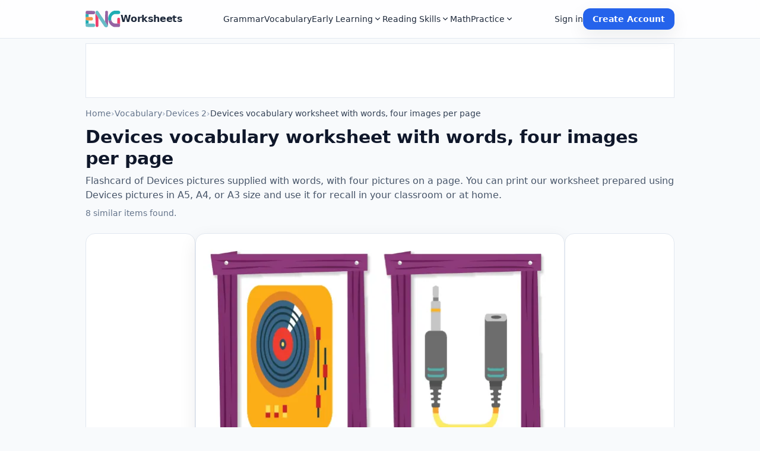

--- FILE ---
content_type: text/html; charset=UTF-8
request_url: https://www.engworksheets.com/preview/vocabulary/devices-2/devices-vocabulary-worksheet-with-words-four-images-per-page-3944
body_size: 10233
content:


<!doctype html>
<html lang="en">
<head>
<!-- Google tag (gtag.js) - GA4 -->
<script async src="https://www.googletagmanager.com/gtag/js?id=G-X1SYHYGMZM"></script>
<script>
  window.dataLayer = window.dataLayer || [];
  function gtag(){dataLayer.push(arguments);}
  gtag('js', new Date());
  gtag('config', 'G-X1SYHYGMZM');
</script>


<meta charset="utf-8">
<title>Devices vocabulary worksheet with words, four images per page - Image Worksheets | EngWorksheets</title>
<meta name="viewport" content="width=device-width, initial-scale=1, viewport-fit=cover">
<meta name="description" content="Flashcard of Devices pictures supplied with words, with four pictures on a page">
<meta name="robots" content="index,follow">
<meta name="googlebot" content="index,follow,max-snippet:-1,max-image-preview:large">
<link rel="canonical" href="https://www.engworksheets.com/preview/vocabulary/devices-2/devices-vocabulary-worksheet-with-words-four-images-per-page-3944">


<!-- Open Graph -->
<meta property="og:locale" content="en_US">
<meta property="og:type" content="file">
<meta property="og:site_name" content="EngWorksheets">
<meta property="og:title" content="Devices vocabulary worksheet with words, four images per page - Image Worksheets | EngWorksheets">
<meta property="og:description" content="Flashcard of Devices pictures supplied with words, with four pictures on a page">
<meta property="og:url" content="https://www.engworksheets.com/preview/vocabulary/devices-2/devices-vocabulary-worksheet-with-words-four-images-per-page-3944">
<meta property="og:image" content="https://www.engworksheets.com/engfiles/webp/devices-vocabulary-worksheet-with-words-four-images-per-page-2763.webp">
<meta property="og:image:alt" content="Devices vocabulary worksheet with words, four images per page - Image Worksheets — EngWorksheets">

<!-- Twitter -->
<meta name="twitter:card" content="summary_large_image">
<meta name="twitter:site" content="@EngWorksheets">
<meta name="twitter:title" content="Devices vocabulary worksheet with words, four images per page - Image Worksheets | EngWorksheets">
<meta name="twitter:description" content="Flashcard of Devices pictures supplied with words, with four pictures on a page">
<meta name="twitter:image" content="https://www.engworksheets.com/engfiles/webp/devices-vocabulary-worksheet-with-words-four-images-per-page-2763.webp">

<!-- Tema rengi ve ikonlar (opsiyonel) -->
<meta name="theme-color" content="#2563eb">

<link rel="icon" type="image/png" sizes="32x32" href="/assets/favicon-32.ico">
<link rel="icon" type="image/png" sizes="16x16" href="/assets/favicon-16.ico">
<link rel="apple-touch-icon" sizes="180x180" href="/assets/apple-touch-icon.ico">


<meta name="theme-color" content="#2563eb">
<link rel="stylesheet" href="/assets/css/engw-tailwind.css?v=1.1">

<script>
  tailwind = window.tailwind || {};
  tailwind.config = {
    theme: {
      container: { center: true, padding: { DEFAULT:'1rem', sm:'1.25rem', lg:'2rem' } },
      extend: {
        colors: { brand:{600:'#2563eb',700:'#1d4ed8'} },
        boxShadow:{ soft:'0 10px 30px rgba(2,6,23,.08)' }
      }
    }
  }
</script>
<style>
  .no-scroll{overflow:hidden}

  /* Tüm reklam kartları için ortak slot */
  .ad-slot {
    overflow: hidden;
    /* mobilde slot yüksekliği (300x250 / 336x280 için güvenli alan) */
    min-height: 90px;
  }

  @media (min-width: 768px) {
    /* tablet / desktop'ta biraz daha geniş ama daha alçak olabilir */
    .ad-slot {
      min-height: 90px;
    }
  }

  /* Google reklam iframe'inin container dışına taşmaması için */
  .ad-slot .adsbygoogle {
    display: block;
    width: 100% !important;
    max-width: 100% !important;
    height: auto !important;
  }
</style>


<!-- REKLAM KODLARI İÇİN GEREKLİ -->
<script async src="https://pagead2.googlesyndication.com/pagead/js/adsbygoogle.js?client=ca-pub-2471835753807538"
        crossorigin="anonymous"></script>

</head>
<body class="bg-slate-50 text-slate-800">

<!-- HEADER -->
<header class="sticky top-0 z-40 bg-white/80 backdrop-blur border-b border-slate-200">
  <div class="container max-w-5xl">
    <div class="h-16 flex items-center justify-between gap-4">
      <!-- Mobile: Menü butonu -->
      <button id="menuButton"
              class="lg:hidden inline-flex items-center justify-center p-2 rounded-xl hover:bg-slate-100"
              aria-label="Menüyü aç">
        <span class="block h-5 w-6 relative">
          <span class="absolute inset-x-0 top-0 h-0.5 bg-slate-900"></span>
          <span class="absolute inset-x-0 top-2 h-0.5 bg-slate-900"></span>
          <span class="absolute inset-x-0 bottom-0 h-0.5 bg-slate-900"></span>
        </span>
      </button>

      <!-- Logo / Site adı -->
      <a class="flex items-center gap-2" href="/">
        <img src="/assets/logo.svg" alt="EngWorksheets logo" class="h-7 w-14">
        <span class="text-base font-semibold tracking-tight">Worksheets</span>
      </a>

      <!-- Desktop nav -->
      <nav class="hidden lg:flex items-center gap-6" aria-label="Ana menü">
        <a class="text-sm font-medium hover:text-brand-700" href="/grammar">Grammar</a><a class="text-sm font-medium hover:text-brand-700" href="/vocabulary">Vocabulary</a><div class="relative group before:absolute before:left-0 before:top-full before:h-2 before:w-full before:content-['']"><a href="/kindergarten" class="text-sm font-medium hover:text-brand-700 inline-flex items-center gap-1">Early Learning
                <svg class="w-4 h-4" viewBox="0 0 20 20" fill="currentColor"><path d="M5.23 7.21a.75.75 0 011.06.02L10 10.94l3.71-3.71a.75.75 0 111.06 1.06l-4.24 4.24a.75.75 0 01-1.06 0L5.21 8.29a.75.75 0 01.02-1.08z"/></svg>
              </a><div class="absolute left-0 top-full z-50 w-64 rounded-xl border border-slate-200 bg-white shadow-soft p-2 hidden opacity-0 translate-y-1 transition group-hover:block group-hover:opacity-100 group-hover:translate-y-0"><a class="block rounded-lg px-3 py-2 text-sm hover:bg-slate-50" href="/kindergarten">Kindergarten</a><a class="block rounded-lg px-3 py-2 text-sm hover:bg-slate-50" href="/1-st-grade">1st Grade</a><a class="block rounded-lg px-3 py-2 text-sm hover:bg-slate-50" href="/alphabet">Alphabet</a><a class="block rounded-lg px-3 py-2 text-sm hover:bg-slate-50" href="/vocabulary-old">Legacy Vocabulary</a></div></div><div class="relative group before:absolute before:left-0 before:top-full before:h-2 before:w-full before:content-['']"><a href="/reading-comprehension" class="text-sm font-medium hover:text-brand-700 inline-flex items-center gap-1">Reading Skills
                <svg class="w-4 h-4" viewBox="0 0 20 20" fill="currentColor"><path d="M5.23 7.21a.75.75 0 011.06.02L10 10.94l3.71-3.71a.75.75 0 111.06 1.06l-4.24 4.24a.75.75 0 01-1.06 0L5.21 8.29a.75.75 0 01.02-1.08z"/></svg>
              </a><div class="absolute left-0 top-full z-50 w-64 rounded-xl border border-slate-200 bg-white shadow-soft p-2 hidden opacity-0 translate-y-1 transition group-hover:block group-hover:opacity-100 group-hover:translate-y-0"><a class="block rounded-lg px-3 py-2 text-sm hover:bg-slate-50" href="/reading-comprehension">Reading Comprehension</a><a class="block rounded-lg px-3 py-2 text-sm hover:bg-slate-50" href="/fairy-tales">Fairy Tales</a></div></div><a class="text-sm font-medium hover:text-brand-700" href="/math">Math</a><div class="relative group before:absolute before:left-0 before:top-full before:h-2 before:w-full before:content-['']"><a href="/" class="text-sm font-medium hover:text-brand-700 inline-flex items-center gap-1">Practice
                <svg class="w-4 h-4" viewBox="0 0 20 20" fill="currentColor"><path d="M5.23 7.21a.75.75 0 011.06.02L10 10.94l3.71-3.71a.75.75 0 111.06 1.06l-4.24 4.24a.75.75 0 01-1.06 0L5.21 8.29a.75.75 0 01.02-1.08z"/></svg>
              </a><div class="absolute left-0 top-full z-50 w-64 rounded-xl border border-slate-200 bg-white shadow-soft p-2 hidden opacity-0 translate-y-1 transition group-hover:block group-hover:opacity-100 group-hover:translate-y-0"><a class="block rounded-lg px-3 py-2 text-sm hover:bg-slate-50" href="/online-exercises">Online Exercises</a><a class="block rounded-lg px-3 py-2 text-sm hover:bg-slate-50" href="/quizzes">Quizzes</a></div></div>      </nav>

      <!-- Desktop hesap alanı -->
      <div class="hidden lg:flex items-center gap-3">
                  <a href="/login" class="text-sm font-medium hover:text-brand-700">Sign in</a>
          <a href="/register" class="inline-flex items-center rounded-xl bg-brand-600 px-4 py-2 text-sm font-semibold text-white shadow-soft hover:bg-brand-700">Create Account</a>
              </div>

      <!-- Mobile profil ikonu -->
      <button id="profileButton"
              class="lg:hidden inline-flex items-center justify-center p-2 rounded-xl hover:bg-slate-100"
              aria-label="Hesap menüsü">
        <svg class="w-6 h-6 text-slate-800" viewBox="0 0 24 24" fill="none" aria-hidden="true">
          <circle cx="12" cy="9" r="3" stroke="currentColor" stroke-width="1.7"/>
          <path d="M6 19c1.3-2.4 3.1-3.6 6-3.6s4.7 1.2 6 3.6"
                stroke="currentColor" stroke-width="1.7" stroke-linecap="round"/>
        </svg>
      </button>
    </div>
  </div>
</header>

<!-- 📌 Mobile profil paneli — signed in + panel linkleri -->
<div id="mobileProfilePanel"
     class="lg:hidden hidden border-b border-slate-200 bg-white">
  <div class="container max-w-5xl">
    <div class="flex items-center justify-between py-2">

      
        <!-- Giriş yapılmamış hâl (önceki hali koruduk) -->
        <div class="flex flex-col">
          <span class="text-[11px] font-semibold tracking-wide uppercase text-slate-500">
            Already a member?
          </span>
          <a href="/login"
             class="inline-flex items-center rounded-full border border-slate-900 bg-white px-3 py-1.5 text-xs font-semibold text-slate-900 hover:bg-slate-100">
            Sign in
          </a>
        </div>

        <a href="/register"
           class="inline-flex items-center rounded-full bg-brand-600 px-3 py-1.5 text-xs font-semibold text-white hover:bg-brand-700 shadow-soft">
          Create free account
        </a>

      
    </div>
  </div>
</div>


<!-- Mobile Drawer -->
<div id="mobileNav"
     class="fixed inset-0 z-[100] hidden bg-white"
     role="dialog"
     aria-modal="true">

  <!-- Drawer üst bar: solda kapatma, ortada logo, sağda profil ikonu -->
  <div class="h-16 flex items-center px-4 border-b border-slate-200">
    <!-- Sol: Kapat (X) -->
    <button id="closeMenu"
            class="inline-flex items-center justify-center p-2 rounded-xl hover:bg-slate-100"
            aria-label="Menüyü kapat">
      <span class="block relative h-5 w-5">
        <span class="absolute inset-x-0 top-2 h-0.5 bg-slate-900 rotate-45"></span>
        <span class="absolute inset-x-0 top-2 h-0.5 bg-slate-900 -rotate-45"></span>
      </span>
    </button>

    <!-- Orta: Logo + site adı -->
    <div class="flex-1 flex justify-center">
      <a class="flex items-center gap-2" href="/">
        <img src="/assets/logo.svg" alt="EngWorksheets logo" class="h-7 w-14">
        <span class="text-base font-semibold tracking-tight">Worksheets</span>
      </a>
    </div>

    <!-- Sağ: Profil ikonu -->
    <button id="drawerProfileButton"
            class="inline-flex items-center justify-center p-2 rounded-xl hover:bg-slate-100"
            aria-label="Hesap menüsü">
      <svg class="w-6 h-6 text-slate-800" viewBox="0 0 24 24" fill="none" aria-hidden="true">
        <circle cx="12" cy="9" r="3" stroke="currentColor" stroke-width="1.7"/>
        <path d="M6 19c1.3-2.4 3.1-3.6 6-3.6s4.7 1.2 6 3.6"
              stroke="currentColor" stroke-width="1.7" stroke-linecap="round"/>
      </svg>
    </button>
  </div>



  <!-- Drawer içi: Menü -->
  <div class="px-4 pt-4 pb-6 overflow-y-auto h-[calc(100vh-4rem)]">
    <nav class="grid grid-cols-2 gap-x-4 gap-y-2 text-sm sm:text-base font-semibold"
         aria-label="Mobil menü">

          <a href="/grammar"
             class="flex items-center gap-2 py-2 border-b border-slate-200 hover:bg-slate-50">
            <span class="text-brand-600 group-hover:text-brand-700">
              <svg viewBox="0 0 24 24" class="h-5 w-5 flex-shrink-0" aria-hidden="true">
  <path d="M4.5 6A2.5 2.5 0 0 1 7 3.5h4l2 1 2-1h2a2.5 2.5 0 0 1 2.5 2.5v12l-3-1.5-3 1.5-3-1.5-3 1.5-3-1.5-2.5 1.5V6Z"
        fill="none" stroke="currentColor" stroke-width="1.7" stroke-linejoin="round"/>
  <path d="M11 5.5v11" stroke="currentColor" stroke-width="1.7" stroke-linecap="round"/>
</svg>
            </span>
            <span class="text-[15px] leading-tight font-medium text-slate-900">Grammar</span>
          </a>
        
          <a href="/vocabulary"
             class="flex items-center gap-2 py-2 border-b border-slate-200 hover:bg-slate-50">
            <span class="text-brand-600 group-hover:text-brand-700">
              <svg viewBox="0 0 24 24" class="h-5 w-5 flex-shrink-0" aria-hidden="true">
  <rect x="4" y="4" width="12" height="16" rx="1.8"
        fill="none" stroke="currentColor" stroke-width="1.7"/>
  <path d="M8 9h5M8 12h3M8 15h4"
        stroke="currentColor" stroke-width="1.7" stroke-linecap="round"/>
  <path d="M14.5 7.5 19 3l2 2.1-4.4 4.4-2.1.7.5-2.7Z"
        fill="none" stroke="currentColor" stroke-width="1.7" stroke-linejoin="round"/>
</svg>
            </span>
            <span class="text-[15px] leading-tight font-medium text-slate-900">Vocabulary</span>
          </a>
        
          <a href="/kindergarten"
             class="flex items-center gap-2 py-2 border-b border-slate-200 hover:bg-slate-50">
            <span class="text-brand-600 group-hover:text-brand-700">
              <svg viewBox="0 0 24 24" class="h-5 w-5 flex-shrink-0" aria-hidden="true">
  <rect x="5" y="9" width="9" height="9" rx="1.6"
        fill="none" stroke="currentColor" stroke-width="1.7"/>
  <circle cx="9.5" cy="13.5" r="1.6"
          fill="none" stroke="currentColor" stroke-width="1.7"/>
  <path d="M11 6 17 9v9"
        fill="none" stroke="currentColor" stroke-width="1.7" stroke-linecap="round" stroke-linejoin="round"/>
</svg>
            </span>
            <span class="text-[15px] leading-tight font-medium text-slate-900">Kindergarten</span>
          </a>
        
          <a href="/1-st-grade"
             class="flex items-center gap-2 py-2 border-b border-slate-200 hover:bg-slate-50">
            <span class="text-brand-600 group-hover:text-brand-700">
              <svg viewBox="0 0 24 24" class="h-5 w-5 flex-shrink-0" aria-hidden="true">
  <rect x="4" y="13" width="4" height="7" rx="1.2"
        fill="none" stroke="currentColor" stroke-width="1.7"/>
  <rect x="10" y="9" width="4" height="11" rx="1.2"
        fill="none" stroke="currentColor" stroke-width="1.7"/>
  <rect x="16" y="5" width="4" height="15" rx="1.2"
        fill="none" stroke="currentColor" stroke-width="1.7"/>
</svg>
            </span>
            <span class="text-[15px] leading-tight font-medium text-slate-900">1st Grade</span>
          </a>
        
          <a href="/alphabet"
             class="flex items-center gap-2 py-2 border-b border-slate-200 hover:bg-slate-50">
            <span class="text-brand-600 group-hover:text-brand-700">
              <svg viewBox="0 0 24 24" class="h-5 w-5 flex-shrink-0" aria-hidden="true">
  <rect x="4" y="6" width="16" height="12" rx="2"
        fill="none" stroke="currentColor" stroke-width="1.7"/>
  <path d="M8 15.5 9.5 10l1.5 5.5M8.7 13.2h2.1"
        fill="none" stroke="currentColor" stroke-width="1.7" stroke-linecap="round" stroke-linejoin="round"/>
  <path d="M14 10v5.5M14 10a2 2 0 1 1 0 4"
        fill="none" stroke="currentColor" stroke-width="1.7" stroke-linecap="round" stroke-linejoin="round"/>
</svg>
            </span>
            <span class="text-[15px] leading-tight font-medium text-slate-900">Alphabet</span>
          </a>
        
          <a href="/vocabulary-old"
             class="flex items-center gap-2 py-2 border-b border-slate-200 hover:bg-slate-50">
            <span class="text-brand-600 group-hover:text-brand-700">
              <svg viewBox="0 0 24 24" class="h-5 w-5 flex-shrink-0" aria-hidden="true">
  <rect x="4" y="4" width="12" height="16" rx="1.8"
        fill="none" stroke="currentColor" stroke-width="1.7"/>
  <path d="M8 9h5M8 12h3M8 15h4"
        stroke="currentColor" stroke-width="1.7" stroke-linecap="round"/>
  <path d="M14.5 7.5 19 3l2 2.1-4.4 4.4-2.1.7.5-2.7Z"
        fill="none" stroke="currentColor" stroke-width="1.7" stroke-linejoin="round"/>
</svg>
            </span>
            <span class="text-[15px] leading-tight font-medium text-slate-900">Legacy Vocabulary</span>
          </a>
        
          <a href="/reading-comprehension"
             class="flex items-center gap-2 py-2 border-b border-slate-200 hover:bg-slate-50">
            <span class="text-brand-600 group-hover:text-brand-700">
              <svg viewBox="0 0 24 24" class="h-5 w-5 flex-shrink-0" aria-hidden="true">
  <path d="M5 6.5A2.5 2.5 0 0 1 7.5 4H12l1.5 1L15 4h2.5A2.5 2.5 0 0 1 20 6.5V17l-2.5-1.5L15 17l-2.5-1.5L10 17l-2.5-1.5L5 17V6.5Z"
        fill="none" stroke="currentColor" stroke-width="1.7" stroke-linejoin="round"/>
  <circle cx="10" cy="9.5" r="1" fill="currentColor"/>
  <circle cx="15" cy="9.5" r="1" fill="currentColor"/>
  <path d="M11.5 12.5c1 1 2.5 1 3.5 0"
        fill="none" stroke="currentColor" stroke-width="1.7" stroke-linecap="round"/>
</svg>
            </span>
            <span class="text-[15px] leading-tight font-medium text-slate-900">Reading Comprehension</span>
          </a>
        
          <a href="/fairy-tales"
             class="flex items-center gap-2 py-2 border-b border-slate-200 hover:bg-slate-50">
            <span class="text-brand-600 group-hover:text-brand-700">
              <svg viewBox="0 0 24 24" class="h-5 w-5 flex-shrink-0" aria-hidden="true">
  <path d="M6 18 17 7" stroke="currentColor" stroke-width="1.7" stroke-linecap="round"/>
  <path d="M15 5.5 16 3l1 2.5 2.5 1-2.5 1-1 2.5-1-2.5-2.5-1z"
        fill="none" stroke="currentColor" stroke-width="1.7" stroke-linejoin="round"/>
</svg>
            </span>
            <span class="text-[15px] leading-tight font-medium text-slate-900">Fairy Tales</span>
          </a>
        
          <a href="/math"
             class="flex items-center gap-2 py-2 border-b border-slate-200 hover:bg-slate-50">
            <span class="text-brand-600 group-hover:text-brand-700">
              <svg viewBox="0 0 24 24" class="h-5 w-5 flex-shrink-0" aria-hidden="true">
  <circle cx="12" cy="6.5" r="1.4" fill="currentColor"/>
  <circle cx="12" cy="17.5" r="1.4" fill="currentColor"/>
  <path d="M6 12h12" stroke="currentColor" stroke-width="1.7" stroke-linecap="round"/>
</svg>
            </span>
            <span class="text-[15px] leading-tight font-medium text-slate-900">Math</span>
          </a>
        
          <a href="/online-exercises"
             class="flex items-center gap-2 py-2 border-b border-slate-200 hover:bg-slate-50">
            <span class="text-brand-600 group-hover:text-brand-700">
              <svg viewBox="0 0 24 24" class="h-5 w-5 flex-shrink-0" aria-hidden="true">
  <rect x="6" y="5" width="12" height="9" rx="1.5"
        fill="none" stroke="currentColor" stroke-width="1.7"/>
  <path d="M4 17h16l-1 2H5l-1-2Z"
        fill="none" stroke="currentColor" stroke-width="1.7" stroke-linejoin="round"/>
</svg>
            </span>
            <span class="text-[15px] leading-tight font-medium text-slate-900">Online Exercises</span>
          </a>
        
          <a href="/quizzes"
             class="flex items-center gap-2 py-2 border-b border-slate-200 hover:bg-slate-50">
            <span class="text-brand-600 group-hover:text-brand-700">
              <svg viewBox="0 0 24 24" class="h-5 w-5 flex-shrink-0" aria-hidden="true">
  <path d="M6 5h9.5A3.5 3.5 0 0 1 19 8.5v4A3.5 3.5 0 0 1 15.5 16H11l-3 3v-3H6a3 3 0 0 1-3-3V8a3 3 0 0 1 3-3Z"
        fill="none" stroke="currentColor" stroke-width="1.7" stroke-linejoin="round"/>
  <path d="M11 9a2 2 0 0 1 4 0c0 1.3-1 1.7-1.5 2"
        fill="none" stroke="currentColor" stroke-width="1.7" stroke-linecap="round"/>
  <circle cx="13" cy="13.5" r=".9" fill="currentColor"/>
</svg>
            </span>
            <span class="text-[15px] leading-tight font-medium text-slate-900">Quizzes</span>
          </a>
            </nav>

    
   

  </div>
</div>

<main id="main">
<script>
  const menuBtn      = document.getElementById('menuButton');
  const mobileNav    = document.getElementById('mobileNav');
  const closeMenuBtn = document.getElementById('closeMenu');
  const backdrop     = document.getElementById('menuBackdrop'); // yoksa null, sorun değil
  const profileBtn   = document.getElementById('profileButton');
  const mobileProfilePanel = document.getElementById('mobileProfilePanel');
  const html = document.documentElement, body = document.body;

  function openMenu(){
    closeProfile(); // profil paneli açıksa kapat
    mobileNav.classList.remove('hidden');
    html.classList.add('no-scroll');
    body.classList.add('no-scroll');
  }

  function closeMenu(){
    mobileNav.classList.add('hidden');
    html.classList.remove('no-scroll');
    body.classList.remove('no-scroll');
  }

  function toggleProfile(){
    if (!mobileProfilePanel) return;
    mobileProfilePanel.classList.toggle('hidden');
  }

  function closeProfile(){
    if (!mobileProfilePanel) return;
    mobileProfilePanel.classList.add('hidden');
  }

  menuBtn?.addEventListener('click', openMenu);
  closeMenuBtn?.addEventListener('click', closeMenu);
  backdrop?.addEventListener('click', closeMenu);

  profileBtn?.addEventListener('click', toggleProfile);
  
    const drawerProfileBtn = document.getElementById('drawerProfileButton');

  drawerProfileBtn?.addEventListener('click', () => {
    closeMenu();     // önce drawer'ı kapat
    toggleProfile(); // sonra alttaki profil panelini aç/kapat
  });


  window.addEventListener('scroll', () => {
    // kullanıcı aşağı kayarsa profil panelini kapat
    closeProfile();
  });

  window.addEventListener('keydown', e => {
    if (e.key === 'Escape') {
      closeMenu();
      closeProfile();
    }
  });
</script>
<div class="mb-4 mt-2 block">
  <div class="container max-w-5xl">

    <!-- Köşeler yuvarlak değil, iç padding yok -->
    <div class="border border-slate-200 bg-white text-center ad-slot"
        >

        <div class="ad-slot-auto" style="max-height:90px; overflow:hidden;">

            <!-- Ana-sayfa-ust-970-90 -->
            <ins class="adsbygoogle"
                style="display:inline-block;width:970px;height:90px;margin:0;padding:0;"
                data-ad-client="ca-pub-2471835753807538"
                data-ad-slot="8837131270"></ins>

            <script>
                (adsbygoogle = window.adsbygoogle || []).push({});
            </script>

        </div>

    </div>

  </div>
</div>

<section class="container max-w-5xl py-5">
  <!-- Breadcrumb -->
  <nav class="text-sm text-slate-500 mb-3" aria-label="Breadcrumb">
    <ol class="flex items-center gap-2">
      <li><a href="/" class="hover:text-brand-700">Home</a></li>
      <li aria-hidden="true" class="text-slate-400">›</li>
      <li><a href="/vocabulary" class="hover:text-brand-700">Vocabulary</a></li>
      <li aria-hidden="true" class="text-slate-400">›</li>
      <li><a href="/vocabulary/devices-2" class="hover:text-brand-700">Devices 2</a></li>
      <li aria-hidden="true" class="text-slate-400">›</li>
      <li class="text-slate-700 font-medium">
        <a class="hover:text-brand-700">Devices vocabulary worksheet with words, four images per page</a>
      </li>
    </ol>
  </nav>

  <!-- Başlık: breadcrumb hemen altı -->
  <header class="mb-6">
    <h1 class="text-2xl sm:text-3xl font-bold text-slate-900">Devices vocabulary worksheet with words, four images per page</h1>
          <p class="text-slate-600 mt-2">Flashcard of Devices pictures supplied with words, with four pictures on a page. You can print our worksheet prepared using Devices pictures in A5, A4, or A3 size and use it for recall in your classroom or at home.</p>
        <p class="text-slate-500 text-sm mt-2">8 similar items found.</p>
  </header>

  <!-- Ana satır: sol 160px reklam, ortada içerik, sağ 160px reklam -->
  <div class="mt-4 flex flex-col md:flex-row md:items-start md:gap-6">
    <!-- Left: fixed 160x600 ad (md+ only) -->
    <div class="hidden md:block shrink-0" style="width:185px;">
                          <div class="rounded-2xl border border-slate-200 bg-white p-3 text-center">
              <div style="width:160px; height:600px; display:inline-block;">
                <!-- anasayfa_üst_görüntülü_esnek -->
                <ins class="adsbygoogle"
                     style="display:block;width:160px;height:600px"
                     data-ad-client="ca-pub-2471835753807538"
                     data-ad-slot="5587341932"
                     data-ad-format="auto"
                     data-full-width-responsive="true"></ins>
                <script>
                     (adsbygoogle = window.adsbygoogle || []).push({});
                </script>
              </div>
            </div>
                      </div>

    <!-- Center: ana içerik (resim + meta + buton + yorumlar) -->
    <div class="flex-1 min-w-0 rounded-2xl border border-slate-200 bg-white p-3 shadow-soft">
      <!-- Preview -->
      <img src="/engfiles/webp/devices-vocabulary-worksheet-with-words-four-images-per-page-2763.webp" alt="Devices vocabulary worksheet with words, four images per page" class="w-full h-auto rounded-xl">

              <div class="mt-4">
          <!-- DESKTOP: wide leaderboard (md and up) -->
          <div class="hidden md:block">
            <div class="mb-4 mt-2 block">
  <div class="container max-w-5xl">

    <!-- Köşeler yuvarlak değil, iç padding yok -->
    <div class="border border-slate-200 bg-white text-center ad-slot"
        >

        <div class="ad-slot-auto" style="max-height:90px; overflow:hidden;">

            <!-- Ana-sayfa-ust-970-90 -->
            <ins class="adsbygoogle"
                style="display:inline-block;width:970px;height:90px;margin:0;padding:0;"
                data-ad-client="ca-pub-2471835753807538"
                data-ad-slot="8837131270"></ins>

            <script>
                (adsbygoogle = window.adsbygoogle || []).push({});
            </script>

        </div>

    </div>

  </div>
</div>

          </div>

          <!-- MOBILE: small banner (below md) -->
          <div class="block md:hidden">
                            <div class="rounded-2xl border border-slate-200 bg-white p-3 text-center">
                  <div style="width:320px; max-width:100%; height:50px; margin:0 auto;">
                    <!-- anasayfa_üst_görüntülü_esnek -->
                    <ins class="adsbygoogle"
                         style="display:block"
                         data-ad-client="ca-pub-2471835753807538"
                         data-ad-slot="5587341932"
                         data-ad-format="auto"
                         data-full-width-responsive="true"></ins>
                    <script>
                         (adsbygoogle = window.adsbygoogle || []).push({});
                    </script>
                  </div>
                </div>
                          </div>
        </div>
      
      <!-- Meta / badges -->
      <div class="mt-4 flex flex-wrap gap-2 text-xs">
                                      </div>

      <!-- Download CTA -->
      <div class="mt-6 flex gap-3">
                  <a class="rounded-xl bg-brand-600 px-5 py-3 text-white font-semibold shadow-soft hover:bg-brand-700 text-center"
             href="/download/vocabulary/devices-2/devices-vocabulary-worksheet-with-words-four-images-per-page-3944">Go to Download</a>
              </div>


  <!-- Comment form + list ortadaki kolon içinde -->
  <div class="mt-6 rounded-xl border border-slate-200 bg-white p-4">
    <h2 class="text-lg font-semibold">Leave a comment</h2>
    <form method="post" class="mt-3 space-y-3">
      <input type="hidden" name="add_comment" value="1">
      <input type="hidden" name="csrf" value="893e9320d034a5f5e57c370cb7a9f566">
      <div>
        <label class="block text-sm text-slate-600">Name</label>
        <input name="name"
               value="Guest"
               class="mt-1 w-full rounded-lg border border-slate-300 px-3 py-2"
               placeholder="Your name">
      </div>
      <div>
        <label class="block text-sm text-slate-600">Comment</label>
        <textarea name="comment" class="mt-1 w-full rounded-lg border border-slate-300 px-3 py-2" rows="4" placeholder="Write your comment" required></textarea>
      </div>
      <button class="rounded-lg bg-brand-600 px-4 py-2 text-white font-semibold hover:bg-brand-700">Submit</button>
      <p class="text-xs text-slate-500 mt-1">Comments are visible after moderation and any rating/score is applied only after approval (if applicable).</p>
    </form>
  </div>

  <div class="mt-6 rounded-xl border border-slate-200 bg-white p-4">
    <h2 class="text-lg font-semibold">Comments</h2>
          <p class="text-sm text-slate-600 mt-2">No comments yet.</p>
      </div>

    </div><!-- /center column -->

    <!-- Right: fixed 160x600 ad (md+ only) -->
    <div class="hidden md:block shrink-0" style="width:185px;">
                          <div class="rounded-2xl border border-slate-200 bg-white p-3 text-center">
              <div style="width:160px; height:600px; display:inline-block;">
                <!-- anasayfa_üst_görüntülü_esnek -->
                <ins class="adsbygoogle"
                     style="display:block;width:160px;height:600px"
                     data-ad-client="ca-pub-2471835753807538"
                     data-ad-slot="5587341932"
                     data-ad-format="auto"
                     data-full-width-responsive="true"></ins>
                <script>
                     (adsbygoogle = window.adsbygoogle || []).push({});
                </script>
              </div>
            </div>
                      </div>
  </div><!-- /flex wrapper -->

  <!-- Big leaderboard under the image (full width) -->
      <div class="mt-6">
      <div class="mb-4 mt-2 block">
  <div class="container max-w-5xl">

    <!-- Köşeler yuvarlak değil, iç padding yok -->
    <div class="border border-slate-200 bg-white text-center ad-slot"
        >

        <div class="ad-slot-auto" style="max-height:90px; overflow:hidden;">

            <!-- Ana-sayfa-ust-970-90 -->
            <ins class="adsbygoogle"
                style="display:inline-block;width:970px;height:90px;margin:0;padding:0;"
                data-ad-client="ca-pub-2471835753807538"
                data-ad-slot="8837131270"></ins>

            <script>
                (adsbygoogle = window.adsbygoogle || []).push({});
            </script>

        </div>

    </div>

  </div>
</div>

    </div>
  
  <!-- Related materials -->
      <div class="mt-10">
      <h2 class="text-lg font-semibold">Related materials</h2>

      <div class="mt-4 grid gap-4 sm:grid-cols-2 lg:grid-cols-4">
        
          <a href="/preview/vocabulary/devices-2/fill-the-middle-vowel-sounds-free-devices-word-worksheet-5603" class="rounded-xl border border-slate-200 bg-white p-3 shadow-soft hover:shadow-md transition group">
            <div class="w-full rounded-lg aspect-[4/3] overflow-hidden bg-slate-100">
              <img src="/engfiles/webp/fill-the-middle-vowel-sounds-free-devices-word-worksheet-6804.webp" class="w-full h-full object-cover group-hover:scale-105 transition" alt="">
            </div>
            <div class="mt-2 text-sm font-medium line-clamp-2">Fill The Middle Vowel Sounds Free Devices Word Worksheet</div>
          </a>

                  
          <a href="/preview/vocabulary/devices-2/letter-and-word-tracing-devices-pdf-worksheets-5462" class="rounded-xl border border-slate-200 bg-white p-3 shadow-soft hover:shadow-md transition group">
            <div class="w-full rounded-lg aspect-[4/3] overflow-hidden bg-slate-100">
              <img src="/engfiles/webp/letter-and-word-tracing-devices-pdf-worksheets-4931.webp" class="w-full h-full object-cover group-hover:scale-105 transition" alt="">
            </div>
            <div class="mt-2 text-sm font-medium line-clamp-2">Letter and Word Tracing Devices PDF Worksheets</div>
          </a>

                  
          <a href="/preview/vocabulary/devices-2/wordless-devices-vocabulary-worksheet-with-nine-images-per-page-3952" class="rounded-xl border border-slate-200 bg-white p-3 shadow-soft hover:shadow-md transition group">
            <div class="w-full rounded-lg aspect-[4/3] overflow-hidden bg-slate-100">
              <img src="/engfiles/webp/wordless-devices-vocabulary-worksheet-with-nine-images-per-page-8850.webp" class="w-full h-full object-cover group-hover:scale-105 transition" alt="">
            </div>
            <div class="mt-2 text-sm font-medium line-clamp-2">Wordless Devices vocabulary worksheet with nine images per page</div>
          </a>

                  
          <a href="/preview/vocabulary/devices-2/wordless-devices-vocabulary-worksheet-with-nine-images-per-page-3951" class="rounded-xl border border-slate-200 bg-white p-3 shadow-soft hover:shadow-md transition group">
            <div class="w-full rounded-lg aspect-[4/3] overflow-hidden bg-slate-100">
              <img src="/engfiles/webp/wordless-devices-vocabulary-worksheet-with-nine-images-per-page-5433.webp" class="w-full h-full object-cover group-hover:scale-105 transition" alt="">
            </div>
            <div class="mt-2 text-sm font-medium line-clamp-2">Wordless Devices vocabulary worksheet with nine images per page</div>
          </a>

          <div class="col-span-full"><div class="rounded-2xl border border-slate-200 bg-white p-4 text-center"><div class="mx-auto max-w-3xl py-6"><div class="inline-block w-full rounded-lg border border-dashed border-slate-200 p-6 text-slate-500 text-sm">
<!-- anasayfa_üst_görüntülü_esnek -->
<ins class="adsbygoogle"
     style="display:block"
     data-ad-client="ca-pub-2471835753807538"
     data-ad-slot="5587341932"
     data-ad-format="auto"
     data-full-width-responsive="true"></ins>
<script>
     (adsbygoogle = window.adsbygoogle || []).push({});
</script></div></div></div></div>        
          <a href="/preview/vocabulary/devices-2/wordless-devices-vocabulary-worksheet-with-nine-images-per-page-3950" class="rounded-xl border border-slate-200 bg-white p-3 shadow-soft hover:shadow-md transition group">
            <div class="w-full rounded-lg aspect-[4/3] overflow-hidden bg-slate-100">
              <img src="/engfiles/webp/wordless-devices-vocabulary-worksheet-with-nine-images-per-page-5754.webp" class="w-full h-full object-cover group-hover:scale-105 transition" alt="">
            </div>
            <div class="mt-2 text-sm font-medium line-clamp-2">Wordless Devices vocabulary worksheet with nine images per page</div>
          </a>

                  
          <a href="/preview/vocabulary/devices-2/devices-vocabulary-worksheet-with-words-nine-images-per-page-3949" class="rounded-xl border border-slate-200 bg-white p-3 shadow-soft hover:shadow-md transition group">
            <div class="w-full rounded-lg aspect-[4/3] overflow-hidden bg-slate-100">
              <img src="/engfiles/webp/devices-vocabulary-worksheet-with-words-nine-images-per-page-3203.webp" class="w-full h-full object-cover group-hover:scale-105 transition" alt="">
            </div>
            <div class="mt-2 text-sm font-medium line-clamp-2">Devices vocabulary worksheet with words, nine images per page</div>
          </a>

                  
          <a href="/preview/vocabulary/devices-2/devices-vocabulary-worksheet-with-words-nine-images-per-page-3948" class="rounded-xl border border-slate-200 bg-white p-3 shadow-soft hover:shadow-md transition group">
            <div class="w-full rounded-lg aspect-[4/3] overflow-hidden bg-slate-100">
              <img src="/engfiles/webp/devices-vocabulary-worksheet-with-words-nine-images-per-page-9584.webp" class="w-full h-full object-cover group-hover:scale-105 transition" alt="">
            </div>
            <div class="mt-2 text-sm font-medium line-clamp-2">Devices vocabulary worksheet with words, nine images per page</div>
          </a>

                  
          <a href="/preview/vocabulary/devices-2/devices-vocabulary-worksheet-with-words-nine-images-per-page-3947" class="rounded-xl border border-slate-200 bg-white p-3 shadow-soft hover:shadow-md transition group">
            <div class="w-full rounded-lg aspect-[4/3] overflow-hidden bg-slate-100">
              <img src="/engfiles/webp/devices-vocabulary-worksheet-with-words-nine-images-per-page-2854.webp" class="w-full h-full object-cover group-hover:scale-105 transition" alt="">
            </div>
            <div class="mt-2 text-sm font-medium line-clamp-2">Devices vocabulary worksheet with words, nine images per page</div>
          </a>

                        </div>
    </div>
  </section>
<div class="mb-4 mt-2 block">
  <div class="container max-w-5xl">

    <!-- Köşeler yuvarlak değil, iç padding yok -->
    <div class="border border-slate-200 bg-white text-center ad-slot"
        >

        <div class="ad-slot-auto" style="max-height:90px; overflow:hidden;">

            <!-- Ana-sayfa-ust-970-90 -->
            <ins class="adsbygoogle"
                style="display:inline-block;width:970px;height:90px;margin:0;padding:0;"
                data-ad-client="ca-pub-2471835753807538"
                data-ad-slot="8837131270"></ins>

            <script>
                (adsbygoogle = window.adsbygoogle || []).push({});
            </script>

        </div>

    </div>

  </div>
</div>

</main>
  <footer class="border-t border-slate-200 bg-white py-4 mt-4">
    <div class="container max-w-7xl grid gap-8 sm:grid-cols-3 items-start">
      <div>
        <a class="flex items-center gap-2" href="/">
          <img src="/assets/logo.svg" alt="" class="h-7 w-14">
          <span class="text-base font-semibold tracking-tight">Worksheets</span>
        </a>
        <p class="mt-2 text-sm text-slate-600">Free and premium ESL worksheets for teachers and learners.</p>
      </div>
      <nav class="space-y-2" aria-label="Alt menü">
  <a href="/about"   class="block text-sm hover:text-brand-700">About</a>
  <a href="/contact" class="block text-sm hover:text-brand-700">Contact</a>
  <a href="/privacy" class="block text-sm hover:text-brand-700">Privacy</a>
  <a href="/terms"   class="block text-sm hover:text-brand-700">Terms</a>
</nav>
      <form class="flex gap-2" aria-label="Bültene abone ol">
        <input type="email" placeholder="Email address" class="flex-1 rounded-xl border border-slate-300 px-4 py-3 focus:border-brand-500 focus:ring-2 focus:ring-brand-200">
        <button class="rounded-xl bg-brand-600 px-4 py-3 text-white font-semibold hover:bg-brand-700" type="submit">Subscribe</button>
      </form>
    </div>
    <div class="container max-w-7xl mt-8 flex items-center justify-between text-sm text-slate-600">
      <small>© 2025 EngWorksheets</small>
      <div class="flex gap-4">
        <a href="#" aria-label="Twitter" class="hover:text-brand-700">X</a>
        <a href="#" aria-label="YouTube" class="hover:text-brand-700">YouTube</a>
      </div>
    </div>
    
    
        <!-- AdSense Lazy Loading Script -->
    <script>
    document.addEventListener("DOMContentLoaded", function () {
        const ads = document.querySelectorAll(".ad-slot-auto");

        const observer = new IntersectionObserver((entries) => {
            entries.forEach((entry) => {
                if (entry.isIntersecting) {
                    try {
                        (adsbygoogle = window.adsbygoogle || []).push({});
                    } catch (e) {}
                    observer.unobserve(entry.target);
                }
            });
        });

        ads.forEach((ad) => observer.observe(ad));
    });
    </script>
    
    

  </footer>
</body>
</html>


--- FILE ---
content_type: text/html; charset=utf-8
request_url: https://www.google.com/recaptcha/api2/aframe
body_size: 266
content:
<!DOCTYPE HTML><html><head><meta http-equiv="content-type" content="text/html; charset=UTF-8"></head><body><script nonce="M9nhW0__jjtDb1YlU7uxCA">/** Anti-fraud and anti-abuse applications only. See google.com/recaptcha */ try{var clients={'sodar':'https://pagead2.googlesyndication.com/pagead/sodar?'};window.addEventListener("message",function(a){try{if(a.source===window.parent){var b=JSON.parse(a.data);var c=clients[b['id']];if(c){var d=document.createElement('img');d.src=c+b['params']+'&rc='+(localStorage.getItem("rc::a")?sessionStorage.getItem("rc::b"):"");window.document.body.appendChild(d);sessionStorage.setItem("rc::e",parseInt(sessionStorage.getItem("rc::e")||0)+1);localStorage.setItem("rc::h",'1765581237658');}}}catch(b){}});window.parent.postMessage("_grecaptcha_ready", "*");}catch(b){}</script></body></html>

--- FILE ---
content_type: image/svg+xml
request_url: https://www.engworksheets.com/assets/logo.svg
body_size: 2061
content:
<?xml version="1.0" encoding="UTF-8"?>
<!DOCTYPE svg PUBLIC "-//W3C//DTD SVG 1.1//EN" "http://www.w3.org/Graphics/SVG/1.1/DTD/svg11.dtd">
<svg xmlns="http://www.w3.org/2000/svg" version="1.1" width="318px" height="150px" style="shape-rendering:geometricPrecision; text-rendering:geometricPrecision; image-rendering:optimizeQuality; fill-rule:evenodd; clip-rule:evenodd" xmlns:xlink="http://www.w3.org/1999/xlink">
<g><path style="opacity:1" fill="#fdfcfd" d="M -0.5,-0.5 C 105.5,-0.5 211.5,-0.5 317.5,-0.5C 317.5,3.83333 317.5,8.16667 317.5,12.5C 315.134,5.97521 310.467,2.14188 303.5,1C 261.725,-8.52056 231.558,5.64611 213,43.5C 208.006,56.7957 206.506,70.4624 208.5,84.5C 212.461,111.954 226.794,131.787 251.5,144C 254.774,145.202 258.107,146.202 261.5,147C 276.167,147.667 290.833,147.667 305.5,147C 311.447,145.387 314.947,141.553 316,135.5C 316.498,132.183 316.665,128.85 316.5,125.5C 316.667,107.83 316.5,90.1635 316,72.5C 311.006,63.2468 303.839,61.0802 294.5,66C 292.505,68.1572 291.172,70.6572 290.5,73.5C 289.504,87.3234 289.171,101.323 289.5,115.5C 281.833,115.5 274.167,115.5 266.5,115.5C 253.063,112.914 243.563,105.247 238,92.5C 236.506,87.7758 235.339,83.1091 234.5,78.5C 232.783,55.0717 242.783,39.2383 264.5,31C 278.5,30.6667 292.5,30.3333 306.5,30C 311.99,28.3421 315.657,24.8421 317.5,19.5C 317.5,62.8333 317.5,106.167 317.5,149.5C 275.833,149.5 234.167,149.5 192.5,149.5C 199.835,147.657 204.168,142.99 205.5,135.5C 205.667,93.4987 205.5,51.4987 205,9.5C 200.314,0.71632 193.481,-1.45035 184.5,3C 182.641,4.55779 181.141,6.39113 180,8.5C 179.5,38.4981 179.333,68.4981 179.5,98.5C 157.696,67.1785 136.03,35.6785 114.5,4C 104.977,-2.04593 97.4767,-0.212595 92,9.5C 91.5007,14.4889 91.3341,19.4889 91.5,24.5C 91.012,63.5857 91.512,102.586 93,141.5C 98.8251,148.07 105.658,149.237 113.5,145C 115.617,143.269 117.117,141.102 118,138.5C 118.5,113.836 118.667,89.1689 118.5,64.5C 136.47,89.9876 154.304,115.654 172,141.5C 175.579,145.276 179.746,147.943 184.5,149.5C 122.833,149.5 61.1667,149.5 -0.5,149.5C -0.5,99.5 -0.5,49.5 -0.5,-0.5 Z"/></g>
<g><path style="opacity:1" fill="#9663a3" d="M 28.5,32.5 C 22.8236,32.6661 17.1569,32.4994 11.5,32C 6.59022,29.9254 3.25688,26.4254 1.5,21.5C 0.908139,15.8948 1.74147,10.5614 4,5.5C 5.83333,4.33333 7.66667,3.16667 9.5,2C 33.2299,1.03037 56.8965,1.3637 80.5,3C 87.1353,7.91568 89.302,14.4157 87,22.5C 84.96,27.8761 81.1267,31.0428 75.5,32C 59.8369,32.4999 44.1702,32.6666 28.5,32.5 Z"/></g>
<g><path style="opacity:1" fill="#20adb3" d="M 317.5,12.5 C 317.5,14.8333 317.5,17.1667 317.5,19.5C 315.657,24.8421 311.99,28.3421 306.5,30C 292.5,30.3333 278.5,30.6667 264.5,31C 242.783,39.2383 232.783,55.0717 234.5,78.5C 232.431,88.4104 226.431,92.577 216.5,91C 213.097,89.6408 210.431,87.4742 208.5,84.5C 206.506,70.4624 208.006,56.7957 213,43.5C 231.558,5.64611 261.725,-8.52056 303.5,1C 310.467,2.14188 315.134,5.97521 317.5,12.5 Z"/></g>
<g><path style="opacity:1" fill="#2caeb5" d="M 1.5,21.5 C 3.25688,26.4254 6.59022,29.9254 11.5,32C 17.1569,32.4994 22.8236,32.6661 28.5,32.5C 28.5,40.8333 28.5,49.1667 28.5,57.5C 22.4908,57.3338 16.4908,57.5005 10.5,58C 5.51178,59.8198 2.51178,63.3198 1.5,68.5C 0.166667,52.8333 0.166667,37.1667 1.5,21.5 Z"/></g>
<g><path style="opacity:1" fill="#ee3f6d" d="M 91.5,24.5 C 101.276,37.2819 110.276,50.6152 118.5,64.5C 118.667,89.1689 118.5,113.836 118,138.5C 117.117,141.102 115.617,143.269 113.5,145C 105.658,149.237 98.8251,148.07 93,141.5C 91.512,102.586 91.012,63.5857 91.5,24.5 Z"/></g>
<g><path style="opacity:1" fill="#66bbc6" d="M 179.5,98.5 C 187.396,111.392 196.062,123.726 205.5,135.5C 204.168,142.99 199.835,147.657 192.5,149.5C 189.833,149.5 187.167,149.5 184.5,149.5C 179.746,147.943 175.579,145.276 172,141.5C 154.304,115.654 136.47,89.9876 118.5,64.5C 110.276,50.6152 101.276,37.2819 91.5,24.5C 91.3341,19.4889 91.5007,14.4889 92,9.5C 97.4767,-0.212595 104.977,-2.04593 114.5,4C 136.03,35.6785 157.696,67.1785 179.5,98.5 Z"/></g>
<g><path style="opacity:1" fill="#f59448" d="M 28.5,57.5 C 38.5056,57.3335 48.5056,57.5002 58.5,58C 68.7993,63.6265 71.2993,71.7931 66,82.5C 63.5925,84.9561 60.7591,86.7894 57.5,88C 47.8391,88.4998 38.1724,88.6665 28.5,88.5C 28.1667,88.5 27.8333,88.5 27.5,88.5C 21.4229,88.8041 15.4229,88.3041 9.5,87C 5.89715,84.9018 3.23049,82.0685 1.5,78.5C 1.5,77.8333 1.5,77.1667 1.5,76.5C 1.5,73.8333 1.5,71.1667 1.5,68.5C 2.51178,63.3198 5.51178,59.8198 10.5,58C 16.4908,57.5005 22.4908,57.3338 28.5,57.5 Z"/></g>
<g><path style="opacity:1" fill="#ee416d" d="M 316.5,125.5 C 314.685,121.521 311.685,118.688 307.5,117C 301.843,116.501 296.176,116.334 290.5,116.5C 290.5,102.167 290.5,87.8333 290.5,73.5C 291.172,70.6572 292.505,68.1572 294.5,66C 303.839,61.0802 311.006,63.2468 316,72.5C 316.5,90.1635 316.667,107.83 316.5,125.5 Z"/></g>
<g><path style="opacity:1" fill="#9662a2" d="M 205.5,135.5 C 196.062,123.726 187.396,111.392 179.5,98.5C 179.333,68.4981 179.5,38.4981 180,8.5C 181.141,6.39113 182.641,4.55779 184.5,3C 193.481,-1.45035 200.314,0.71632 205,9.5C 205.5,51.4987 205.667,93.4987 205.5,135.5 Z"/></g>
<g><path style="opacity:1" fill="#eca8be" d="M 290.5,73.5 C 290.5,87.8333 290.5,102.167 290.5,116.5C 282.316,116.826 274.316,116.492 266.5,115.5C 274.167,115.5 281.833,115.5 289.5,115.5C 289.171,101.323 289.504,87.3234 290.5,73.5 Z"/></g>
<g><path style="opacity:1" fill="#1aabb2" d="M 1.5,78.5 C 3.23049,82.0685 5.89715,84.9018 9.5,87C 15.4229,88.3041 21.4229,88.8041 27.5,88.5C 27.5,97.8333 27.5,107.167 27.5,116.5C 21.4908,116.334 15.4908,116.501 9.5,117C 5.94211,118.892 3.44211,121.725 2,125.5C 1.50008,109.837 1.33341,94.1702 1.5,78.5 Z"/></g>
<g><path style="opacity:1" fill="#68bcc6" d="M 1.5,76.5 C 1.5,77.1667 1.5,77.8333 1.5,78.5C 1.33341,94.1702 1.50008,109.837 2,125.5C 3.44211,121.725 5.94211,118.892 9.5,117C 15.4908,116.501 21.4908,116.334 27.5,116.5C 27.5,107.167 27.5,97.8333 27.5,88.5C 27.8333,88.5 28.1667,88.5 28.5,88.5C 28.5,97.8333 28.5,107.167 28.5,116.5C 44.8367,116.333 61.1701,116.5 77.5,117C 87.5008,121.997 90.3341,129.831 86,140.5C 83.7357,143.433 80.9024,145.6 77.5,147C 54.4118,147.979 31.4118,147.645 8.5,146C 4.41951,143.688 1.91951,140.188 1,135.5C 0.170923,115.662 0.33759,95.9957 1.5,76.5 Z"/></g>
<g><path style="opacity:1" fill="#9663a3" d="M 234.5,78.5 C 235.339,83.1091 236.506,87.7758 238,92.5C 243.563,105.247 253.063,112.914 266.5,115.5C 274.316,116.492 282.316,116.826 290.5,116.5C 296.176,116.334 301.843,116.501 307.5,117C 311.685,118.688 314.685,121.521 316.5,125.5C 316.665,128.85 316.498,132.183 316,135.5C 314.947,141.553 311.447,145.387 305.5,147C 290.833,147.667 276.167,147.667 261.5,147C 258.107,146.202 254.774,145.202 251.5,144C 226.794,131.787 212.461,111.954 208.5,84.5C 210.431,87.4742 213.097,89.6408 216.5,91C 226.431,92.577 232.431,88.4104 234.5,78.5 Z"/></g>
</svg>
